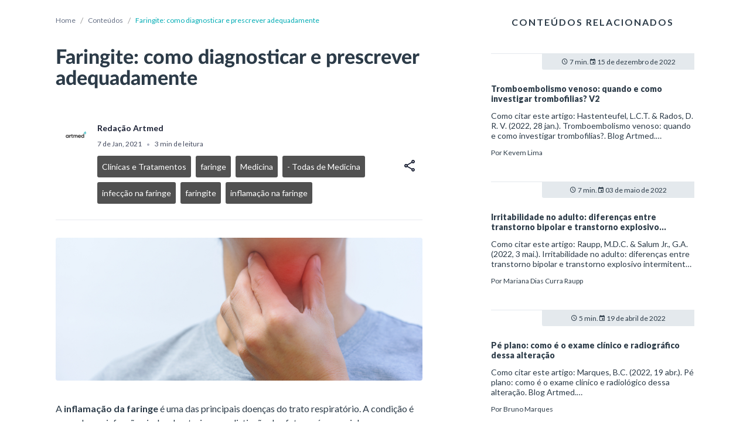

--- FILE ---
content_type: application/javascript; charset=UTF-8
request_url: https://artmed.com.br/_nuxt/6dd79dc.js
body_size: 3498
content:
var a22F=a22b;function a22b(a,b){var c=a22a();return a22b=function(d,e){d=d-0x1ee;var f=c[d];return f;},a22b(a,b);}function a22a(){var W=['getOwnPropertySymbols','4860076xBhsfp','og:url','webpackJsonp','defineProperty','next','\x20|\x20','4852386RXFNna','favicon','currentRoute','#favicon','section','application','string','$route','mark','forEach','image/x-icon','article','artmed/index','store','40UxjQub','getOwnPropertyDescriptor','themes','577593ENsYcU','slug','Author','push','name','_self','twitter:card','path','artmed/authors/getAuthor','blog.common.artmed','Main','filter','906IzKQVM','$router','5784336bTJZSw','summary_large_image','Portal\x20Artmed','21882uJrSvP','authors','1lveORq','3buZzey','prev','_core','url','d45b9d08','og:image','artmed','concat','description','og:description','end','og:type','6c00e3f8','wrap','_setupProxy','__esModule','og:site_name','og:title','https://artmed.com.br','locals','stop','default','enumerable','defineProperties','.atcb-text[data-v-d45b9d08]{display:none!important}.atcb-button[data-v-d45b9d08]{height:40px!important;max-width:40px!important;min-width:0!important;min-width:auto!important}.v-application--wrap[data-v-d45b9d08],.v-main__wrap[data-v-d45b9d08]{background-color:#fff!important;font-family:\x22Lato\x22,sans-serif!important}.v-tab[data-v-d45b9d08]{text-transform:none!important}html[data-v-d45b9d08]{font-size:14px}.title[data-v-d45b9d08]{font-family:\x22Lato\x22,sans-serif!important}.post[data-v-d45b9d08]{background-color:#fff}.post\x20h1[data-v-d45b9d08]{color:#2c3b48;font-family:\x22LatoHeavy\x22,\x22sans-serif\x22;font-size:34px;font-style:normal;font-weight:900;line-height:107.9%}.post\x20.author-info__sharing--row[data-v-d45b9d08]{margin-top:0}.post\x20.author-info__sharing[data-v-d45b9d08]{background-color:#fff;box-shadow:inset\x200\x20-1px\x200\x200\x20#e9eaf0;margin-bottom:30px;margin-top:25px;padding:20px\x2010px\x2020px\x2015px}.post\x20.author-info__sharing\x20.author-info\x20.v-image[data-v-d45b9d08]{border-radius:50%;margin-right:16px;width:40px}.post\x20.author-info__sharing\x20.author-info\x20.head-post-author[data-v-d45b9d08]{width:calc(100%\x20-\x2056px)}.post\x20.author-info__sharing\x20.author-info\x20.author-abbreviation[data-v-d45b9d08]{align-items:center;background-color:#e4e9ed;border-radius:50%;display:flex;flex-direction:column;font-size:16px;font-style:normal;font-weight:700;height:40px;justify-content:center;line-height:150%;margin-right:16px;width:40px}.post\x20.author-info__sharing\x20.author-info\x20span[data-v-d45b9d08]{margin-bottom:10px}.post\x20.author-info__sharing\x20.author-info\x20span[data-v-d45b9d08]:first-child{color:#191f33;font-size:14px;font-style:normal;font-weight:600;line-height:normal}.post\x20.author-info__sharing\x20.author-info\x20span[data-v-d45b9d08]:nth-child(2){color:#464d61;font-size:12px;font-style:normal;font-weight:400;line-height:150%}.post\x20.author-info__sharing\x20.author-info\x20span:nth-child(2)\x20strong[data-v-d45b9d08]{font-weight:inherit;text-transform:capitalize}.post\x20.author-info__sharing\x20.author-info\x20span:nth-child(2)\x20small[data-v-d45b9d08]{color:#aeb3c2;margin:0\x206px}.post\x20.author-info__sharing\x20.author-info\x20.list-tags\x20a[data-v-d45b9d08]{align-items:center;background:#515151;border-radius:3px;color:#fff;display:flex;gap:10px;justify-content:center;margin-bottom:8px;margin-right:8px;min-height:27px;padding:8px;-webkit-text-decoration:none;text-decoration:none}.post\x20.author-info__sharing\x20.sharing\x20.v-speed-dial[data-v-d45b9d08]{bottom:auto;height:24px;right:auto;width:24px}.post\x20.author-info__sharing\x20.sharing\x20.v-speed-dial\x20.share[data-v-d45b9d08]{height:24px;width:24px}.post\x20.author-info__sharing\x20.sharing\x20.v-speed-dial\x20.share[data-v-d45b9d08]:before{display:none}.post\x20.author-info__sharing\x20.sharing\x20.v-speed-dial\x20.share\x20i[data-v-d45b9d08]{color:#191f33;font-size:24px}.post\x20.featured-image[data-v-d45b9d08]{border-radius:4px;overflow:hidden;position:relative}.post\x20.content-post[data-v-d45b9d08]\x20h1,.post\x20.content-post[data-v-d45b9d08]\x20h2,.post\x20.content-post[data-v-d45b9d08]\x20h3,.post\x20.content-post[data-v-d45b9d08]\x20h4,.post\x20.content-post[data-v-d45b9d08]\x20h5,.post\x20.content-post[data-v-d45b9d08]\x20h6{color:#2c3b48;font-style:normal;font-weight:900;line-height:1.1;margin-bottom:10px}.post\x20.content-post[data-v-d45b9d08]\x20h2{color:#2c3b48;font-size:28px;font-style:normal;font-weight:900!important;line-height:107.9%;margin-bottom:10px!important}.post\x20.content-post[data-v-d45b9d08]\x20h3{color:#556f83!important;font-size:20px;font-style:normal;font-weight:700!important;line-height:107.9%;margin-bottom:25px!important}.post\x20.content-post[data-v-d45b9d08]\x20p{color:#2c3b48;font-size:16px;font-style:normal;font-weight:400;line-height:150%}.post\x20.content-post[data-v-d45b9d08]\x20p.end{text-align:right}.post\x20.content-post[data-v-d45b9d08]\x20p.center{text-align:center}.post\x20.content-post[data-v-d45b9d08]\x20blockquote{border-left:3px\x20solid\x20#474f6d;margin:30px\x200;padding:5px\x2015px\x205px\x2030px}.post\x20.content-post[data-v-d45b9d08]\x20blockquote\x20p{color:#2c3b48;display:inline;font-size:16px;font-style:italic;font-weight:400;line-height:150%}.post\x20.content-post[data-v-d45b9d08]\x20ol\x20li,.post\x20.content-post[data-v-d45b9d08]\x20ul\x20li{color:#2c3b48;font-size:16px}.post\x20.content-post[data-v-d45b9d08]\x20hr{border:initial;border-top:1px\x20solid\x20#e4e9ed;margin:10px\x200!important}.post\x20.content-post[data-v-d45b9d08]\x20div{margin-right:15px}.post\x20.content-post[data-v-d45b9d08]\x20div:last-child{margin-right:0!important}.post\x20.content-post[data-v-d45b9d08]\x20a{color:#176281}.post\x20.content-post[data-v-d45b9d08]\x20pre{background:#e4e9ed;border-left:10px\x20solid\x20#176281;color:#2c3b48;font-family:\x22Lato\x22,sans-serif;font-size:16px;letter-spacing:.5px;padding:10px}.post\x20.content-post[data-v-d45b9d08]\x20pre::-webkit-scrollbar{background-color:#6da1a4;height:10px}.post\x20.content-post[data-v-d45b9d08]\x20pre::-webkit-scrollbar-thumb{background:#6da1a4;border-top-right-radius:10px}.post\x20.content-post-references[data-v-d45b9d08]{box-shadow:inset\x200\x20-1px\x200\x200\x20#e9eaf0,inset\x200\x201px\x200\x200\x20#e9eaf0;display:flex;padding:4px\x200;width:100%}.post\x20.content-post-author[data-v-d45b9d08]{align-items:flex-start;display:flex;flex-direction:column;gap:8px;padding-left:52px;padding-top:6px;position:relative;width:100%}@media(max-width:959px){.post\x20.content-post-author[data-v-d45b9d08]{padding-right:0}}.post\x20.content-post-author-image[data-v-d45b9d08]{border-radius:20px;bottom:0;height:89px;margin-bottom:auto;margin-left:-54px;margin-top:auto;overflow:hidden;position:absolute;top:0;width:89px}.post\x20.content-post-author-image\x20.author-abbreviation[data-v-d45b9d08]{align-items:center;background-color:#e4e9ed;border-radius:20px;display:flex;flex-direction:column;font-size:16px;font-style:normal;font-weight:700;height:89px;justify-content:center;line-height:150%;margin-right:16px;width:89px}.post\x20.content-post-author-description[data-v-d45b9d08]{background:#fff;border-radius:20px;box-shadow:0\x203px\x206px\x200\x20rgba(27,39,49,.16);height:100%;width:100%}.post\x20.content-post-author-description\x20.content-post-author-about[data-v-d45b9d08]{color:#333;font-family:\x22Lato\x22,sans-serif;font-size:14px;font-style:normal;font-weight:700;line-height:110%;margin-left:52px;margin-top:26px}.post\x20.content-post-author-description\x20.content-post-author-body[data-v-d45b9d08]{color:#333;font-family:\x22Lato\x22,sans-serif;font-size:12px;font-style:normal;font-weight:400;line-height:125.523%;margin:-8px\x2025px\x2026px\x2052px}@media\x20screen\x20and\x20(max-width:600px){.post\x20h1[data-v-d45b9d08]{font-size:24px}.post\x20.author-info__sharing--row\x20.col[data-v-d45b9d08]{margin:0;padding:0}.post\x20.author-info__sharing[data-v-d45b9d08]{padding:20px\x2012px}.post\x20.content-post[data-v-d45b9d08]\x20h2{font-size:18px}.post\x20.content-post[data-v-d45b9d08]\x20h3{font-size:15px}.post\x20.content-post[data-v-d45b9d08]\x20p{font-size:14px}.post\x20.content-post[data-v-d45b9d08]\x20blockquote{border-left:3px\x20solid\x20#474f6d;margin:30px\x200;padding:5px\x2010px\x205px\x2020px}.post\x20.content-post[data-v-d45b9d08]\x20blockquote\x20p{font-size:14px}.post\x20.content-post[data-v-d45b9d08]\x20ol\x20li,.post\x20.content-post[data-v-d45b9d08]\x20ul\x20li{font-size:14px}.post\x20.content-post[data-v-d45b9d08]\x20div{margin-right:8px}.post\x20.content-post[data-v-d45b9d08]\x20pre{font-size:14px}}.post\x20.sidebar[data-v-d45b9d08]{margin-top:20px}.post\x20.sidebar\x20.sidebar__title[data-v-d45b9d08]{color:#2c3b48;display:block;font-size:16px;font-style:normal;font-weight:600;letter-spacing:2px;line-height:12.98px;margin-bottom:47px;text-align:center!important;text-transform:uppercase}[data-v-d45b9d08]\x20.v-breadcrumbs{flex-wrap:nowrap;padding:0}[data-v-d45b9d08]\x20.v-breadcrumbs\x20.v-breadcrumbs__divider>i,[data-v-d45b9d08]\x20.v-breadcrumbs\x20.v-breadcrumbs__item{color:#667085;font-size:12px;font-style:normal;font-weight:400;line-height:150%;-webkit-text-decoration:none;text-decoration:none}[data-v-d45b9d08]\x20.v-breadcrumbs\x20.v-breadcrumbs__divider>i.v-breadcrumbs__item--disabled,[data-v-d45b9d08]\x20.v-breadcrumbs\x20.v-breadcrumbs__item.v-breadcrumbs__item--disabled{color:#00acb4;line-clamp:1;display:-webkit-box;overflow:hidden;-webkit-line-clamp:1;-webkit-box-orient:vertical}[data-v-d45b9d08]\x20.v-breadcrumbs\x20li:nth-child(2n){padding:0\x208px}[data-v-d45b9d08]\x20.v-expansion-panel-header{color:#191f33;font-family:\x22Lato\x22,sans-serif;font-size:14px;font-style:normal;font-weight:400;line-height:150%;padding:16px\x2017px}[data-v-d45b9d08]\x20h3{margin-bottom:40px}[data-v-d45b9d08]\x20.skeletonCard{border:1px\x20solid\x20#e4e9ed;border-radius:4px;padding:20px}','icon','1566610wZkcoZ','exports','getOwnPropertyDescriptors','keys','Posts','dispatch','891164peXLGl','author','blog.common.homePage','params','image','artmed/posts/relatedPostsBy','apply','twitter:image:alt','length','canonical'];a22a=function(){return W;};return a22a();}(function(a,b){var E=a22b,c=a();while(!![]){try{var d=parseInt(E(0x241))/0x1*(-parseInt(E(0x20c))/0x2)+parseInt(E(0x242))/0x3*(parseInt(E(0x217))/0x4)+parseInt(E(0x206))/0x5+-parseInt(E(0x23a))/0x6*(parseInt(E(0x23f))/0x7)+parseInt(E(0x23c))/0x8+parseInt(E(0x22e))/0x9*(-parseInt(E(0x22b))/0xa)+-parseInt(E(0x21d))/0xb;if(d===b)break;else c['push'](c['shift']());}catch(e){c['push'](c['shift']());}}}(a22a,0x9b425),(window[a22F(0x219)]=window[a22F(0x219)]||[])[a22F(0x231)]([[0x16],{0x5bb:function(a,b,c){var G=a22F,d=c(0x652);d[G(0x1fb)]&&(d=d[G(0x201)]),G(0x223)==typeof d&&(d=[[a['i'],d,'']]),d[G(0x1ff)]&&(a[G(0x207)]=d[G(0x1ff)]),(0x0,c(0xd)[G(0x201)])(G(0x1f8),d,!0x0,{'sourceMap':!0x1});},0x651:function(a,b,c){'use strict';c(0x5bb);},0x652:function(a,b,c){var H=a22F,d=c(0xc)(function(f){return f[0x1];});d[H(0x231)]([a['i'],H(0x204),'']),d[H(0x1ff)]={},a[H(0x207)]=d;},0x68c:function(a,b,g){'use strict';var M=a22F;g['r'](b),g(0x2a);var i=g(0x1),j=g(0xb),k=(g(0x8),g(0x61),g(0x7),g(0x9),g(0xa),g(0x5),g(0x2),g(0x6),g(0x32),g(0x5d5)),p=g(0x5d6),q=g(0x1a);function s(y,z){var I=a22b,A=Object[I(0x209)](y);if(Object[I(0x216)]){var B=Object[I(0x216)](y);z&&(B=B[I(0x239)](function(C){var J=I;return Object[J(0x22c)](y,C)[J(0x202)];})),A[I(0x231)][I(0x212)](A,B);}return A;}function u(y){var K=a22b;for(var z=0x1;z<arguments[K(0x214)];z++){var A=null!=arguments[z]?arguments[z]:{};z%0x2?s(Object(A),!0x0)[K(0x226)](function(B){Object(i['a'])(y,B,A[B]);}):Object[K(0x208)]?Object[K(0x203)](y,Object[K(0x208)](A)):s(Object(A))[K(0x226)](function(B){var L=K;Object[L(0x21a)](y,B,Object[L(0x22c)](A,B));});}return y;}var v={'name':M(0x230),'layout':M(0x229),'components':{'Main':k['a'],'Posts':p['a']},'fetch':function(y){var N=M;return Object(j['a'])(regeneratorRuntime[N(0x225)](function z(){var O=N,A,B,C;return regeneratorRuntime[O(0x1f9)](function(D){var P=O;for(;;)switch(D[P(0x243)]=D[P(0x21b)]){case 0x0:return A=y[P(0x20f)],B=y[P(0x22a)],C=A[P(0x22f)],D[P(0x21b)]=0x4,B[P(0x20b)](P(0x236),{'slug':C});case 0x4:return D[P(0x21b)]=0x6,B[P(0x20b)](P(0x211),{'field':P(0x20d),'value':C,'limit':0x4,'offset':0x0});case 0x6:case P(0x1f6):return D[P(0x200)]();}},z);}))();},'head':function(){var Q=M,y,z,A,B,C,D;return{'title':''[Q(0x1f3)](null===(y=this[Q(0x20d)])||void 0x0===y?void 0x0:y[Q(0x232)])+Q(0x21c)+this['$t'](Q(0x237)),'meta':[{'name':Q(0x1fd),'content':null===(z=this[Q(0x20d)])||void 0x0===z?void 0x0:z[Q(0x232)]},{'name':Q(0x1f7),'content':Q(0x228)},{'name':Q(0x1f1),'content':null===(A=this[Q(0x20d)])||void 0x0===A||null===(A=A[Q(0x210)])||void 0x0===A?void 0x0:A[Q(0x1ef)],'itemprop':Q(0x210)},{'name':Q(0x218),'content':Q(0x1fe)+this[Q(0x23b)][Q(0x21f)][Q(0x235)]},{'name':Q(0x234),'content':Q(0x23d)},{'hid':Q(0x1f4),'name':Q(0x1f4),'content':null===(B=this[Q(0x20d)])||void 0x0===B?void 0x0:B[Q(0x1f4)]},{'name':Q(0x1f5),'content':null===(C=this[Q(0x20d)])||void 0x0===C?void 0x0:C[Q(0x1f4)]},{'name':Q(0x1fc),'content':this['$t'](Q(0x20e))},{'name':Q(0x213),'content':null===(D=this[Q(0x20d)])||void 0x0===D?void 0x0:D[Q(0x232)]}],'link':[{'rel':Q(0x205),'type':Q(0x227),'href':this[Q(0x22d)][Q(0x21e)],'id':Q(0x220)},{'rel':Q(0x215),'href':Q(0x1fe)+this[Q(0x23b)][Q(0x21f)][Q(0x235)]}]};},'data':function(){return{'slug':''};},'computed':u(u({},Object(q['e'])({'author':function(y){var R=M;return y[R(0x1f2)][R(0x240)][R(0x20d)];},'themes':function(y){var S=M;return y[S(0x1ee)][S(0x222)][S(0x22d)];}})),{},{'applicationTitle':function(){var T=M;return T(0x23e);}}),'mounted':function(){var U=M;this[U(0x22f)]=this[U(0x224)][U(0x20f)][U(0x22f)];}},w=(g(0x651),g(0x17)),x=Object(w['a'])(v,function(){var V=M,y=this,z=y[V(0x233)]['_c'];return y[V(0x233)][V(0x1fa)],z(V(0x221),{'staticClass':V(0x240)},[z(V(0x238)),y['_v']('\x20'),z(V(0x20a),{'attrs':{'authorSlug':y[V(0x22f)],'authorName':y[V(0x20d)][V(0x232)],'limit':0x4}})],0x1);},[],!0x1,null,M(0x1f0),null);b[M(0x201)]=x[M(0x207)];}}]));

--- FILE ---
content_type: application/javascript; charset=UTF-8
request_url: https://artmed.com.br/_nuxt/683fd26.js
body_size: 12630
content:
function a5b(a,b){var c=a5a();return a5b=function(d,e){d=d-0x186;var f=c[d];return f;},a5b(a,b);}var a5a5=a5b;(function(a,b){var a4=a5b,c=a();while(!![]){try{var d=parseInt(a4(0x1b8))/0x1+-parseInt(a4(0x2bc))/0x2*(parseInt(a4(0x226))/0x3)+parseInt(a4(0x300))/0x4*(-parseInt(a4(0x207))/0x5)+parseInt(a4(0x2c3))/0x6*(parseInt(a4(0x272))/0x7)+-parseInt(a4(0x27c))/0x8+parseInt(a4(0x208))/0x9*(parseInt(a4(0x296))/0xa)+parseInt(a4(0x255))/0xb;if(d===b)break;else c['push'](c['shift']());}catch(e){c['push'](c['shift']());}}}(a5a,0xcb0f7),(window[a5a5(0x1f0)]=window[a5a5(0x1f0)]||[])[a5a5(0x1ea)]([[0x5],{0x55c:function(a,b,g){'use strict';g['d'](b,'b',function(){return B;}),g['d'](b,'f',function(){return D;}),g['d'](b,'k',function(){return F;}),g['d'](b,'a',function(){return H;}),g['d'](b,'l',function(){return G;}),g['d'](b,'g',function(){return E;}),g['d'](b,'c',function(){return I;}),g['d'](b,'d',function(){return J;}),g['d'](b,'e',function(){return K;}),g['d'](b,'i',function(){return L;}),g['d'](b,'h',function(){return N;}),g['d'](b,'j',function(){return Q;});var i=g(0x1),p=(g(0x8),g(0x61),g(0x68),g(0x1f),g(0x7),g(0x51),g(0x75),g(0x29),g(0x3a),g(0x2a),g(0x9),g(0xa),g(0x5),g(0x2),g(0x28),g(0x33),g(0xe8),g(0x3b),g(0x5a),g(0x122),g(0x69),g(0x6),g(0x3f),g(0x48),g(0x123)),q=g(0x581);function s(R,S){var a6=a5b,T=Object[a6(0x1e0)](R);if(Object[a6(0x2f0)]){var U=Object[a6(0x2f0)](R);S&&(U=U[a6(0x293)](function(V){var a7=a6;return Object[a7(0x20c)](R,V)[a7(0x2db)];})),T[a6(0x1ea)][a6(0x1d9)](T,U);}return T;}function u(R){var a8=a5b;for(var S=0x1;S<arguments[a8(0x233)];S++){var T=null!=arguments[S]?arguments[S]:{};S%0x2?s(Object(T),!0x0)[a8(0x246)](function(U){Object(i['a'])(R,U,T[U]);}):Object[a8(0x1e7)]?Object[a8(0x2fc)](R,Object[a8(0x1e7)](T)):s(Object(T))[a8(0x246)](function(U){var a9=a8;Object[a9(0x269)](R,U,Object[a9(0x20c)](T,U));});}return R;}function z(R,S){var aa=a5b,T=aa(0x2e6)!=typeof Symbol&&R[Symbol[aa(0x2dc)]]||R[aa(0x313)];if(!T){if(Array[aa(0x2d6)](R)||(T=function(Z,a0){var ab=aa;if(Z){if(ab(0x309)==typeof Z)return A(Z,a0);var a1={}[ab(0x1ff)][ab(0x241)](Z)[ab(0x310)](0x8,-0x1);return ab(0x1fe)===a1&&Z[ab(0x30f)]&&(a1=Z[ab(0x30f)][ab(0x236)]),ab(0x2eb)===a1||ab(0x25a)===a1?Array[ab(0x273)](Z):ab(0x30a)===a1||/^(?:Ui|I)nt(?:8|16|32)(?:Clamped)?Array$/[ab(0x2f5)](a1)?A(Z,a0):void 0x0;}}(R))||S&&R&&aa(0x31d)==typeof R[aa(0x233)]){T&&(R=T);var U=0x0,V=function(){};return{'s':V,'n':function(){var ac=aa;return U>=R[ac(0x233)]?{'done':!0x0}:{'done':!0x1,'value':R[U++]};},'e':function(Z){throw Z;},'f':V};}throw new TypeError(aa(0x2e7));}var W,X=!0x0,Y=!0x1;return{'s':function(){var ad=aa;T=T[ad(0x241)](R);},'n':function(){var ae=aa,Z=T[ae(0x30b)]();return X=Z[ae(0x299)],Z;},'e':function(Z){Y=!0x0,W=Z;},'f':function(){var af=aa;try{X||null==T[af(0x22e)]||T[af(0x22e)]();}finally{if(Y)throw W;}}};}function A(R,S){var ag=a5b;(null==S||S>R[ag(0x233)])&&(S=R[ag(0x233)]);for(var T=0x0,U=Array(S);T<S;T++)U[T]=R[T];return U;}var B=function(R){var ah=a5b;return R?Object(p['a'])(new Date(R),ah(0x22b),{'locale':q['a']}):null;},D=function(R){var ai=a5b;for(var S=0x0,T=0x0;T<R[ai(0x233)];T++)if(ai(0x26f)===R[T][ai(0x222)])for(var U=0x0;U<R[T][ai(0x24f)][ai(0x233)];U++){var V,W;if(null!==(V=R[T][ai(0x24f)][U])&&void 0x0!==V&&V[ai(0x1ab)])S+=null===(W=R[T][ai(0x24f)][U])||void 0x0===W?void 0x0:W[ai(0x1ab)][ai(0x2ec)]('\x20')[ai(0x233)];}return Math[ai(0x22a)](S/0x64);};function E(R){var aj=a5b,S=R[aj(0x30e)]()[aj(0x2ec)](/\s+/)[aj(0x233)];return Math[aj(0x22a)](S/0xe1);}var F=function(){var ak=a5b,R=arguments[ak(0x233)]>0x0&&void 0x0!==arguments[0x0]?arguments[0x0]:'',S=arguments[ak(0x233)]>0x1&&void 0x0!==arguments[0x1]?arguments[0x1]:0x32;return R[ak(0x233)]>S?''[ak(0x1f8)](R[ak(0x1c8)](0x0,S),'…'):R;},G=function(R){var al=a5b,S=R[al(0x244)]();return S[al(0x282)](0x0)[al(0x190)]()+S[al(0x310)](0x1);},H=function(R){var am=a5b,S=new Date(R),T=S[am(0x2a1)](am(0x2bf),{'month':am(0x266)})[am(0x315)]('.',''),U=S[am(0x27b)](),V=S[am(0x1fb)]();return''[am(0x1f8)](U,am(0x2a3))[am(0x1f8)](G(T),',\x20')[am(0x1f8)](V);},I=function(R){var an=a5b,S,T=R[an(0x2ec)]('\x20'),U='',V=0x0,W=z(T);try{for(W['s']();!(S=W['n']())[an(0x299)];){var X=S[an(0x1dd)];V<0x2&&'de'!==X&&(U+=T[an(0x233)]>0x1?X[an(0x282)](0x0):X[an(0x282)](0x0)+X[an(0x282)](0x1),V++);}}catch(Y){W['e'](Y);}finally{W['f']();}return U[an(0x190)]();},J=function(R){var ao=a5b;for(var S='',T=0x0;T<R[ao(0x233)];T++)if(ao(0x26f)===R[T][ao(0x222)])for(var U=0x0;U<R[T][ao(0x24f)][ao(0x233)];U++){var V,W;if(null!==(V=R[T][ao(0x24f)][U])&&void 0x0!==V&&V[ao(0x1ab)])S+=null===(W=R[T][ao(0x24f)][U])||void 0x0===W?void 0x0:W[ao(0x1ab)];}return S[ao(0x1c8)](0x0,0xfa);},K=function(R){var ap=a5b;return R[ap(0x280)](/(<p[^>]*>.*?<\/p>)/g)[0x0][ap(0x315)](/<(?:"[^"]*"['"]*|'[^']*'['"]*|[^'">])+>/g,'');},L=function(R){var aq=a5b;return 0x1===R[aq(0x233)]&&''===R[0x0][aq(0x24f)][0x0][aq(0x1ab)];},N=function(R){var ar=a5b;return 0x1===R[ar(0x233)]&&''===R[0x0][ar(0x1ab)];};function Q(R){var as=a5b,S,T,U=[],V=[],W=0x0,X=z(R[as(0x197)]);try{for(X['s']();!(S=X['n']())[as(0x299)];){var Y=S[as(0x1dd)];if(as(0x20d)===Y[as(0x222)]&&0x2===Y[as(0x2f2)]){var Z,a0=(null===(Z=Y[as(0x24f)])||void 0x0===Z||null===(Z=Z[0x0])||void 0x0===Z||null===(Z=Z[as(0x1ab)])||void 0x0===Z?void 0x0:Z[as(0x30e)]())||'';if(a0){var a1='h-'[as(0x1f8)]((T=a0,T[as(0x244)]()[as(0x1e1)](as(0x211))[as(0x315)](/[\u0300-\u036f]/g,'')[as(0x315)](/[^a-z0-9]+/g,'-')[as(0x315)](/(^-|-$)+/g,'')),'-')[as(0x1f8)](W++),a2=u(u({},Y),{},{'id':a1,'children':[u(u({},Y[as(0x24f)][0x0]),{},{'id':a1})]});U[as(0x1ea)](a2),V[as(0x1ea)]({'id':a1,'text':a0});}else U[as(0x1ea)](Y);}else U[as(0x1ea)](Y);}}catch(a3){X['e'](a3);}finally{X['f']();}return{'updatedContent':u(u({},R),{},{'document':U}),'highlights':V};}},0x564:function(a,b,c){var at=a5a5,d=c(0x569);d[at(0x265)]&&(d=d[at(0x2a6)]),at(0x309)==typeof d&&(d=[[a['i'],d,'']]),d[at(0x1eb)]&&(a[at(0x28e)]=d[at(0x1eb)]),(0x0,c(0xd)[at(0x2a6)])(at(0x26e),d,!0x0,{'sourceMap':!0x1});},0x567:function(a,b,c){'use strict';var av=a5a5;c(0x2a);var d=c(0x55c),f={'props':{'post':{'type':Object},'v2':Boolean},'methods':{'readTime':function(){var au=a5b,i;return!this[au(0x1f2)][au(0x271)]||null!==(i=this[au(0x1f2)])&&void 0x0!==i&&i[au(0x1e2)]?Object(d['f'])(this[au(0x1f2)][au(0x287)][au(0x197)]):Object(d['g'])(this[au(0x1f2)][au(0x271)]);},'formatDateInFull':d['b'],'getFirstParagraph':d['d'],'getFirstParagraphLegacy':d['e']},'name':av(0x1cc)},g=(c(0x568),c(0x17)),h=Object(g['a'])(f,function(){var aw=av,i=this,j=i[aw(0x304)]['_c'];return i[aw(0x304)][aw(0x186)],j(aw(0x231),{'staticClass':aw(0x2e4),'class':{'article-tile__v2':i['v2']&&i[aw(0x1b0)][aw(0x217)][aw(0x1c0)]}},[j(aw(0x2d4),{'staticClass':aw(0x2ca)},[j(aw(0x27e),{'staticClass':aw(0x18f)},[j('i',{'staticClass':aw(0x229)}),i['_v']('\x20'+i['_s'](i[aw(0x2a0)]())+aw(0x19d))]),i['_v']('\x20'),j(aw(0x27e),{'staticClass':aw(0x314)},[j('i',{'staticClass':aw(0x20f)}),i['_v']('\x20'+i['_s'](i[aw(0x26d)](i[aw(0x1f2)][aw(0x220)]))+aw(0x1c4))])]),i['_v']('\x20'),i[aw(0x1f2)][aw(0x29c)]?j(aw(0x27d),{'staticClass':aw(0x29c),'style':i[aw(0x1f2)][aw(0x29c)][aw(0x1da)]?aw(0x212)[aw(0x1f8)](i[aw(0x1f2)][aw(0x29c)][aw(0x1da)]):'','attrs':{'to':''}},[i['_v'](aw(0x1c4)+i['_s'](i[aw(0x1f2)][aw(0x29c)][aw(0x236)])+aw(0x1a3))]):i['_e'](),i['_v']('\x20'),j('a',{'attrs':{'href':aw(0x2f7)+''[aw(0x1f8)](i[aw(0x1f2)][aw(0x2ed)])}},[j('h5',[i['_v'](i['_s'](i[aw(0x1f2)][aw(0x1b9)]))]),i['_v']('\x20'),i[aw(0x1f2)][aw(0x271)]?j('p',{'domProps':{'innerHTML':i['_s'](i[aw(0x262)](i[aw(0x1f2)][aw(0x271)]))}}):j('p',[i['_v'](aw(0x245)+i['_s'](i[aw(0x1aa)](i[aw(0x1f2)][aw(0x287)][aw(0x197)]))+aw(0x1c4))])]),i['_v']('\x20'),i[aw(0x1f2)][aw(0x29d)]?j(aw(0x27e),{'staticClass':aw(0x215)},[i['_v'](aw(0x2f6)),j(aw(0x27d),{'attrs':{'to':''}},[i['_v'](i['_s'](i[aw(0x1f2)][aw(0x29d)][aw(0x236)]))])],0x1):i['_e']()],0x1);},[],!0x1,null,av(0x2c8),null);b['a']=h[av(0x28e)];},0x568:function(a,b,c){'use strict';c(0x564);},0x569:function(a,b,c){var ax=a5a5,d=c(0xc)(function(f){return f[0x1];});d[ax(0x1ea)]([a['i'],ax(0x2d5),'']),d[ax(0x1eb)]={},a[ax(0x28e)]=d;},0x570:function(a,b,c){var ay=a5a5,d=c(0x580);d[ay(0x265)]&&(d=d[ay(0x2a6)]),ay(0x309)==typeof d&&(d=[[a['i'],d,'']]),d[ay(0x1eb)]&&(a[ay(0x28e)]=d[ay(0x1eb)]),(0x0,c(0xd)[ay(0x2a6)])(ay(0x308),d,!0x0,{'sourceMap':!0x1});},0x575:function(a,b,g){'use strict';var aB=a5a5;var i=g(0x13d),j=g(0xe5),k=g(0x20b),p=g(0x20c),q=(g(0x8),g(0x7),g(0x9),g(0xa),g(0x5),g(0x2),g(0x6),g(0xb)),s=g(0x1),u=(g(0x32),g(0x1a));function w(D,E){var az=a5b,F=Object[az(0x1e0)](D);if(Object[az(0x2f0)]){var G=Object[az(0x2f0)](D);E&&(G=G[az(0x293)](function(H){var aA=az;return Object[aA(0x20c)](D,H)[aA(0x2db)];})),F[az(0x1ea)][az(0x1d9)](F,G);}return F;}var z={'name':aB(0x2c4),'props':{'path':{'type':String,'required':!0x0},'facebook':{'type':Boolean,'default':!0x0},'linkedin':{'type':Boolean,'default':!0x0},'copy':{'type':Boolean,'default':!0x0}},'data':function(){return{'shareBtnOpened':!0x1,'snackbar':!0x1,'snackbarText':'','snackbarColor':''};},'computed':function(D){var aC=aB;for(var E=0x1;E<arguments[aC(0x233)];E++){var F=null!=arguments[E]?arguments[E]:{};E%0x2?w(Object(F),!0x0)[aC(0x246)](function(G){Object(s['a'])(D,G,F[G]);}):Object[aC(0x1e7)]?Object[aC(0x2fc)](D,Object[aC(0x1e7)](F)):w(Object(F))[aC(0x246)](function(G){var aD=aC;Object[aD(0x269)](D,G,Object[aD(0x20c)](F,G));});}return D;}({'url':function(){var aE=aB;return aE(0x18c)+(('/'===this[aE(0x27f)][aE(0x282)](0x0)?'':'/')+this[aE(0x27f)]);}},Object(u['e'])({'post':function(D){var aF=aB;return D[aF(0x225)][aF(0x2cd)][aF(0x1f2)];}})),'methods':{'ctlShareFace':function(){var aG=aB;window[aG(0x2b8)](aG(0x2d2)[aG(0x1f8)](this[aG(0x20b)]));},'ctlShareLinkedin':function(){var aH=aB;window[aH(0x2b8)](aH(0x221)[aH(0x1f8)](this[aH(0x20b)]));},'ctlCopyURL':function(){var aI=aB,D=this,E=this;navigator[aI(0x1a8)][aI(0x2b3)](this[aI(0x20b)])[aI(0x267)](function(){var aJ=aI;E[aJ(0x202)]=aJ(0x318),E[aJ(0x2f1)]=D['$t'](aJ(0x31b)),E[aJ(0x1b6)]=!0x0;},function(){var aK=aI;E[aK(0x202)]=aK(0x298),E[aK(0x2f1)]=D['$t'](aK(0x320)),E[aK(0x1b6)]=!0x0;});},'ctlShareMobile':function(){var aL=aB,D=this;return Object(q['a'])(regeneratorRuntime[aL(0x31f)](function E(){var aM=aL,F;return regeneratorRuntime[aM(0x235)](function(G){var aN=aM;for(;;)switch(G[aN(0x1a7)]=G[aN(0x30b)]){case 0x0:return F={'title':D[aN(0x1f2)][aN(0x1b9)],'url':D[aN(0x20b)]},G[aN(0x30b)]=0x3,navigator[aN(0x317)](F);case 0x3:case aN(0x1d4):return G[aN(0x23b)]();}},E);}))();}}},A=z,B=(g(0x57f),g(0x17)),C=Object(B['a'])(A,function(){var aO=aB,D=this,E=D[aO(0x304)]['_c'];return D[aO(0x304)][aO(0x186)],E(aO(0x231),{'staticClass':aO(0x227)},[D[aO(0x1b0)][aO(0x217)][aO(0x2ef)]?E(i['a'],{'staticClass':aO(0x1af),'attrs':{'dark':'','fab':'','icon':''},'on':{'click':function(F){var aP=aO;return D[aP(0x251)]();}}},[E(j['a'],[D['_v'](aO(0x2dd))])],0x1):E(p['a'],{'attrs':{'top':!0x1,'bottom':!0x0,'right':!0x0,'left':!0x1,'direction':aO(0x283),'open-on-hover':!0x1,'transition':aO(0x2a2)},'scopedSlots':D['_u']([{'key':aO(0x2cc),'fn':function(){var aQ=aO;return[E(i['a'],{'staticClass':aQ(0x317),'attrs':{'dark':'','fab':'','icon':''},'model':{'value':D[aQ(0x24a)],'callback':function(F){var aR=aQ;D[aR(0x24a)]=F;},'expression':aQ(0x24a)}},[D[aQ(0x24a)]?E(j['a'],[D['_v'](aQ(0x28f))]):E(j['a'],[D['_v'](aQ(0x311))])],0x1)];},'proxy':!0x0}]),'model':{'value':D[aO(0x24a)],'callback':function(F){var aS=aO;D[aS(0x24a)]=F;},'expression':aO(0x24a)}},[D['_v']('\x20'),D[aO(0x268)]?E(i['a'],{'attrs':{'fab':'','dark':'','small':''},'on':{'click':function(F){var aT=aO;return D[aT(0x1b7)]();}}},[E(j['a'],[D['_v'](aO(0x18a))])],0x1):D['_e'](),D['_v']('\x20'),D[aO(0x2c6)]?E(i['a'],{'attrs':{'fab':'','dark':'','small':''},'on':{'click':function(F){var aU=aO;return D[aU(0x2e2)]();}}},[E(j['a'],[D['_v'](aO(0x29b))])],0x1):D['_e'](),D['_v']('\x20'),D[aO(0x249)]?E(i['a'],{'attrs':{'fab':'','dark':'','small':''},'on':{'click':function(F){var aV=aO;return D[aV(0x224)]();}}},[E(j['a'],[D['_v'](aO(0x29f))])],0x1):D['_e']()],0x1),D['_v']('\x20'),E(k['a'],{'attrs':{'timeout':aO(0x297),'elevation':'24','color':D[aO(0x202)]},'scopedSlots':D['_u']([{'key':aO(0x1fa),'fn':function(F){var aW=aO,G=F[aW(0x25d)];return[E(i['a'],D['_b']({'attrs':{'text':''},'on':{'click':function(H){var aX=aW;D[aX(0x1b6)]=!0x1;}}},aW(0x31c),G,!0x1),[E('i',{'staticClass':aW(0x274)})])];}}]),'model':{'value':D[aO(0x1b6)],'callback':function(F){var aY=aO;D[aY(0x1b6)]=F;},'expression':aO(0x1b6)}},[D['_v'](aO(0x1c4)+D['_s'](D[aO(0x2f1)])+aO(0x1c4))])],0x1);},[],!0x1,null,aB(0x1d1),null);b['a']=C[aB(0x28e)];},0x57f:function(a,b,c){'use strict';c(0x570);},0x580:function(a,b,c){var aZ=a5a5,d=c(0xc)(function(f){return f[0x1];});d[aZ(0x1ea)]([a['i'],aZ(0x2df),'']),d[aZ(0x1eb)]={},a[aZ(0x28e)]=d;},0x581:function(a,b,g){'use strict';var b0=a5a5;var i={'lessThanXSeconds':{'one':b0(0x1b5),'other':b0(0x2cf)},'xSeconds':{'one':b0(0x2bb),'other':b0(0x2e1)},'halfAMinute':b0(0x195),'lessThanXMinutes':{'one':b0(0x1d6),'other':b0(0x2b5)},'xMinutes':{'one':b0(0x1ac),'other':b0(0x2f8)},'aboutXHours':{'one':b0(0x1d0),'other':b0(0x2d1)},'xHours':{'one':b0(0x21e),'other':b0(0x20e)},'xDays':{'one':b0(0x2be),'other':b0(0x1fc)},'aboutXWeeks':{'one':b0(0x187),'other':b0(0x2d3)},'xWeeks':{'one':b0(0x30d),'other':b0(0x254)},'aboutXMonths':{'one':b0(0x242),'other':b0(0x277)},'xMonths':{'one':b0(0x24e),'other':b0(0x295)},'aboutXYears':{'one':b0(0x2fe),'other':b0(0x276)},'xYears':{'one':b0(0x285),'other':b0(0x216)},'overXYears':{'one':b0(0x1f9),'other':b0(0x2b4)},'almostXYears':{'one':b0(0x230),'other':b0(0x1a0)}},j=function(E,F,G){var b1=b0,H,I=i[E];return H=b1(0x309)==typeof I?I:0x1===F?I[b1(0x2cb)]:I[b1(0x2e5)][b1(0x315)](b1(0x264),String(F)),null!=G&&G[b1(0x2c7)]?G[b1(0x306)]&&G[b1(0x306)]>0x0?b1(0x23e)+H:b1(0x1cf)+H:H;};function k(E){return function(){var b2=a5b,F=arguments[b2(0x233)]>0x0&&void 0x0!==arguments[0x0]?arguments[0x0]:{},G=F[b2(0x1be)]?String(F[b2(0x1be)]):E[b2(0x26a)];return E[b2(0x2d8)][G]||E[b2(0x2d8)][E[b2(0x26a)]];};}var p={'date':k({'formats':{'full':b0(0x259),'long':b0(0x2d7),'medium':b0(0x1dc),'short':b0(0x24c)},'defaultWidth':b0(0x31e)}),'time':k({'formats':{'full':b0(0x1a4),'long':b0(0x1bd),'medium':b0(0x21d),'short':b0(0x22d)},'defaultWidth':b0(0x31e)}),'dateTime':k({'formats':{'full':b0(0x22f),'long':b0(0x22f),'medium':b0(0x2ff),'short':b0(0x2ff)},'defaultWidth':b0(0x31e)})},q={'lastWeek':function(E){var b3=b0,F=E[b3(0x289)]();return'\x27'+(0x0===F||0x6===F?b3(0x240):b3(0x219))+b3(0x26c);},'yesterday':b0(0x2e8),'today':b0(0x2b6),'tomorrow':b0(0x23d),'nextWeek':b0(0x2c5),'other':'P'},s=function(E,F,G,H){var b4=b0,I=q[E];return b4(0x2a7)==typeof I?I(F):I;};function u(E){return function(F,G){var b5=a5b,H;if(b5(0x1c1)===(null!=G&&G[b5(0x2ab)]?String(G[b5(0x2ab)]):b5(0x26b))&&E[b5(0x252)]){var I=E[b5(0x2c9)]||E[b5(0x26a)],J=null!=G&&G[b5(0x1be)]?String(G[b5(0x1be)]):I;H=E[b5(0x252)][J]||E[b5(0x252)][I];}else{var K=E[b5(0x26a)],L=null!=G&&G[b5(0x1be)]?String(G[b5(0x1be)]):E[b5(0x26a)];H=E[b5(0x1c3)][L]||E[b5(0x1c3)][K];}return H[E[b5(0x30c)]?E[b5(0x30c)](F):F];};}var z={'ordinalNumber':function(E,F){var b6=b0,G=Number(E);return b6(0x319)===(null==F?void 0x0:F[b6(0x1c9)])?G+'ª':G+'º';},'era':u({'values':{'narrow':['AC','DC'],'abbreviated':['AC','DC'],'wide':[b0(0x1fd),b0(0x2a4)]},'defaultWidth':b0(0x21c)}),'quarter':u({'values':{'narrow':['1','2','3','4'],'abbreviated':['T1','T2','T3','T4'],'wide':[b0(0x307),b0(0x316),b0(0x1bf),b0(0x2de)]},'defaultWidth':b0(0x21c),'argumentCallback':function(E){return E-0x1;}}),'month':u({'values':{'narrow':['j','f','m','a','m','j','j','a','s','o','n','d'],'abbreviated':[b0(0x250),b0(0x270),b0(0x2f4),b0(0x25c),b0(0x1d3),b0(0x1c6),b0(0x247),b0(0x1a1),b0(0x279),b0(0x23c),b0(0x188),b0(0x292)],'wide':[b0(0x210),b0(0x2a5),b0(0x288),b0(0x19e),b0(0x1bb),b0(0x1ad),b0(0x2fb),b0(0x237),b0(0x1e4),b0(0x303),b0(0x25e),b0(0x2c2)]},'defaultWidth':b0(0x21c)}),'day':u({'values':{'narrow':['D','S','T','Q','Q','S','S'],'short':[b0(0x19c),b0(0x1e9),b0(0x1f6),b0(0x256),b0(0x284),b0(0x1d7),b0(0x322)],'abbreviated':[b0(0x1ee),b0(0x218),b0(0x275),b0(0x29a),b0(0x2aa),b0(0x290),b0(0x2fd)],'wide':[b0(0x1ee),b0(0x291),b0(0x1b3),b0(0x198),b0(0x18e),b0(0x2a8),b0(0x2fd)]},'defaultWidth':b0(0x21c)}),'dayPeriod':u({'values':{'narrow':{'am':'a','pm':'p','midnight':'mn','noon':'md','morning':b0(0x243),'afternoon':b0(0x1a9),'evening':b0(0x1a9),'night':b0(0x2ad)},'abbreviated':{'am':'AM','pm':'PM','midnight':b0(0x19b),'noon':b0(0x29e),'morning':b0(0x243),'afternoon':b0(0x1a9),'evening':b0(0x1a9),'night':b0(0x2ad)},'wide':{'am':b0(0x239),'pm':b0(0x206),'midnight':b0(0x19b),'noon':b0(0x29e),'morning':b0(0x243),'afternoon':b0(0x1a9),'evening':b0(0x1a9),'night':b0(0x2ad)}},'defaultWidth':b0(0x21c),'formattingValues':{'narrow':{'am':'a','pm':'p','midnight':'mn','noon':'md','morning':b0(0x223),'afternoon':b0(0x234),'evening':b0(0x234),'night':b0(0x1c5)},'abbreviated':{'am':'AM','pm':'PM','midnight':b0(0x19b),'noon':b0(0x29e),'morning':b0(0x223),'afternoon':b0(0x234),'evening':b0(0x234),'night':b0(0x1c5)},'wide':{'am':b0(0x239),'pm':b0(0x206),'midnight':b0(0x19b),'noon':b0(0x29e),'morning':b0(0x223),'afternoon':b0(0x234),'evening':b0(0x234),'night':b0(0x1c5)}},'defaultFormattingWidth':b0(0x21c)})};function A(E){return function(F){var b7=a5b,G=arguments[b7(0x233)]>0x1&&void 0x0!==arguments[0x1]?arguments[0x1]:{},H=G[b7(0x1be)],I=H&&E[b7(0x321)][H]||E[b7(0x321)][E[b7(0x192)]],J=F[b7(0x280)](I);if(!J)return null;var K,L=J[0x0],M=H&&E[b7(0x2d0)][H]||E[b7(0x2d0)][E[b7(0x238)]],N=Array[b7(0x2d6)](M)?function(O,P){var b8=b7;for(var Q=0x0;Q<O[b8(0x233)];Q++)if(P(O[Q]))return Q;return;}(M,function(O){var b9=b7;return O[b9(0x2f5)](L);}):function(O,P){var ba=b7;for(var Q in O)if(O[ba(0x1e3)](Q)&&P(O[Q]))return Q;return;}(M,function(O){var bb=b7;return O[bb(0x2f5)](L);});return K=E[b7(0x23a)]?E[b7(0x23a)](N):N,{'value':K=G[b7(0x23a)]?G[b7(0x23a)](K):K,'rest':F[b7(0x310)](L[b7(0x233)])};};}var B,C={'ordinalNumber':(B={'matchPattern':/^(\d+)[ºªo]?/i,'parsePattern':/\d+/i,'valueCallback':function(E){return parseInt(E,0xa);}},function(E){var bc=b0,F=arguments[bc(0x233)]>0x1&&void 0x0!==arguments[0x1]?arguments[0x1]:{},G=E[bc(0x280)](B[bc(0x2da)]);if(!G)return null;var H=G[0x0],I=E[bc(0x280)](B[bc(0x1c7)]);if(!I)return null;var J=B[bc(0x23a)]?B[bc(0x23a)](I[0x0]):I[0x0];return{'value':J=F[bc(0x23a)]?F[bc(0x23a)](J):J,'rest':E[bc(0x310)](H[bc(0x233)])};}),'era':A({'matchPatterns':{'narrow':/^(ac|dc|a|d)/i,'abbreviated':/^(a\.?\s?c\.?|d\.?\s?c\.?)/i,'wide':/^(antes de cristo|depois de cristo)/i},'defaultMatchWidth':b0(0x21c),'parsePatterns':{'any':[/^ac/i,/^dc/i],'wide':[/^antes de cristo/i,/^depois de cristo/i]},'defaultParseWidth':b0(0x1a6)}),'quarter':A({'matchPatterns':{'narrow':/^[1234]/i,'abbreviated':/^T[1234]/i,'wide':/^[1234](º)? trimestre/i},'defaultMatchWidth':b0(0x21c),'parsePatterns':{'any':[/1/i,/2/i,/3/i,/4/i]},'defaultParseWidth':b0(0x1a6),'valueCallback':function(E){return E+0x1;}}),'month':A({'matchPatterns':{'narrow':/^[jfmajsond]/i,'abbreviated':/^(jan|fev|mar|abr|mai|jun|jul|ago|set|out|nov|dez)/i,'wide':/^(janeiro|fevereiro|março|abril|maio|junho|julho|agosto|setembro|outubro|novembro|dezembro)/i},'defaultMatchWidth':b0(0x21c),'parsePatterns':{'narrow':[/^j/i,/^f/i,/^m/i,/^a/i,/^m/i,/^j/i,/^j/i,/^a/i,/^s/i,/^o/i,/^n/i,/^d/i],'any':[/^ja/i,/^fev/i,/^mar/i,/^abr/i,/^mai/i,/^jun/i,/^jul/i,/^ago/i,/^set/i,/^out/i,/^nov/i,/^dez/i]},'defaultParseWidth':b0(0x1a6)}),'day':A({'matchPatterns':{'narrow':/^(dom|[23456]ª?|s[aá]b)/i,'short':/^(dom|[23456]ª?|s[aá]b)/i,'abbreviated':/^(dom|seg|ter|qua|qui|sex|s[aá]b)/i,'wide':/^(domingo|(segunda|ter[cç]a|quarta|quinta|sexta)([- ]feira)?|s[aá]bado)/i},'defaultMatchWidth':b0(0x21c),'parsePatterns':{'short':[/^d/i,/^2/i,/^3/i,/^4/i,/^5/i,/^6/i,/^s[aá]/i],'narrow':[/^d/i,/^2/i,/^3/i,/^4/i,/^5/i,/^6/i,/^s[aá]/i],'any':[/^d/i,/^seg/i,/^t/i,/^qua/i,/^qui/i,/^sex/i,/^s[aá]b/i]},'defaultParseWidth':b0(0x1a6)}),'dayPeriod':A({'matchPatterns':{'narrow':/^(a|p|mn|md|(da) (manhã|tarde|noite))/i,'any':/^([ap]\.?\s?m\.?|meia[-\s]noite|meio[-\s]dia|(da) (manhã|tarde|noite))/i},'defaultMatchWidth':b0(0x1a6),'parsePatterns':{'any':{'am':/^a/i,'pm':/^p/i,'midnight':/^mn|^meia[-\s]noite/i,'noon':/^md|^meio[-\s]dia/i,'morning':/manhã/i,'afternoon':/tarde/i,'evening':/tarde/i,'night':/noite/i}},'defaultParseWidth':b0(0x1a6)})},D={'code':b0(0x2bf),'formatDistance':j,'formatLong':p,'formatRelative':s,'localize':z,'match':C,'options':{'weekStartsOn':0x0,'firstWeekContainsDate':0x1}};b['a']=D;},0x5b6:function(a,b,c){var bd=a5a5,d=c(0x648);d[bd(0x265)]&&(d=d[bd(0x2a6)]),bd(0x309)==typeof d&&(d=[[a['i'],d,'']]),d[bd(0x1eb)]&&(a[bd(0x28e)]=d[bd(0x1eb)]),(0x0,c(0xd)[bd(0x2a6)])(bd(0x193),d,!0x0,{'sourceMap':!0x1});},0x5b7:function(a,b,c){var be=a5a5,d=c(0x64a);d[be(0x265)]&&(d=d[be(0x2a6)]),be(0x309)==typeof d&&(d=[[a['i'],d,'']]),d[be(0x1eb)]&&(a[be(0x28e)]=d[be(0x1eb)]),(0x0,c(0xd)[be(0x2a6)])(be(0x1e6),d,!0x0,{'sourceMap':!0x1});},0x5bd:function(a,b,g){'use strict';var bk=a5a5;var i=g(0x1e3),j=g(0x1f4),p=g(0x14),q=(g(0x75),g(0x29),g(0x5),g(0x2),g(0x28),g(0xcf),g(0x6),g(0x3));function s(I,J,K){var bf=a5b;return J in I?Object[bf(0x269)](I,J,{'value':K,'enumerable':!0x0,'configurable':!0x0,'writable':!0x0}):I[J]=K,I;}function u(I){var bg=a5b;for(var J=0x1;J<arguments[bg(0x233)];J++){var K=null!=arguments[J]?arguments[J]:{},L=Object[bg(0x1e0)](K);bg(0x2a7)==typeof Object[bg(0x2f0)]&&(L=L[bg(0x1f8)](Object[bg(0x2f0)](K)[bg(0x293)](function(M){var bh=bg;return Object[bh(0x20c)](K,M)[bh(0x2db)];}))),L[bg(0x246)](function(M){s(I,M,K[M]);});}return I;}var z=function(I,J,K){var bi=a5b;Object[bi(0x269)](I,J,{'configurable':!0x0,'get':function(){return K;},'set':function(L){var bj=bi;console[bj(0x1bc)](bj(0x1f1)[bj(0x1f8)](J,bj(0x19f))[bj(0x1f8)](L));}});},A={'abstract':!0x0,'name':bk(0x1b1),'props':{'name':{'type':String,'default':function(){var bl=bk;return Math[bl(0x2ae)](Date[bl(0x24d)]()*Math[bl(0x23f)]())[bl(0x1ff)](0x10);}},'html':{'type':String,'default':null}},'mounted':function(){var bm=bk,I=this[bm(0x2bd)],J=I[bm(0x200)];I[bm(0x1ce)]=!0x0,I[bm(0x18b)]=!0x1;var K=document[bm(0x2f9)](bm(0x22c)[bm(0x1f8)](this[bm(0x236)],bm(0x213))),L=document[bm(0x2f9)](bm(0x22c)[bm(0x1f8)](this[bm(0x236)],bm(0x201)));I[bm(0x2af)]=K,I[bm(0x27a)]=L;var M=document[bm(0x1e8)]();if(M[bm(0x312)](K),Array[bm(0x273)](I[bm(0x1f5)])[bm(0x246)](function(P){var bn=bm,Q=!P[bn(0x1e3)](bn(0x214));M[bn(0x312)](P),Q&&(z(P,bn(0x200),I),z(P,bn(0x214),!0x0));}),M[bm(0x312)](L),this[bm(0x2ce)]){var N=document[bm(0x1f3)](bm(0x2ea));N[bm(0x28b)]=this[bm(0x2ce)],Array[bm(0x273)](N[bm(0x287)][bm(0x1f5)])[bm(0x246)](function(P){var bo=bm;M[bo(0x312)](P);});}var O=I[bm(0x24b)];J[bm(0x286)](M,I,!0x0),J[bm(0x232)](I),z(I,bm(0x200),J),z(I,bm(0x24b),O),O&&z(O,bm(0x263),I),I[bm(0x18b)]=!0x0;},'render':function(I){var bp=bk,J=this,K=this[bp(0x28a)][bp(0x2a6)];return K&&K[bp(0x233)]&&K[bp(0x246)](function(L){var bq=bp;return L[bq(0x281)]=u({},L[bq(0x281)],{'attrs':u({'fragment':J[bq(0x236)]},(L[bq(0x281)]||{})[bq(0x25d)])});}),I(bp(0x231),{'attrs':{'fragment':this[bp(0x236)]}},K);}},B=A,C=q[bk(0x2a6)][bk(0x301)](bk(0x1ba),{'components':{'Fragment':B},'props':{'block':{'type':Object,'required':!0x0}},'render':function(I){var br=bk,J=this[br(0x2e3)],K={'inline':{'bold':br(0x209),'code':br(0x191),'keyboard':br(0x205),'strikethrough':'s','italic':'em','link':'a','subscript':br(0x19a),'superscript':br(0x228),'underline':'u'}};if(br(0x309)==typeof J[br(0x1ab)]){var L=I(br(0x1de),[J[br(0x1ab)]]);return Object[br(0x1e0)](K[br(0x21b)])[br(0x246)](function(U){var bs=br;if(bs(0x196)!==U&&bs(0x1a2)!==U&&J[U]){var V=K[bs(0x21b)][U];L=I(V,[L]);}}),L;}var M,N=J[br(0x24f)][br(0x1b2)](function(U,V){var bt=br;return I(bt(0x1ba),{'attrs':{'block':U},'key':V});});switch(J[br(0x222)]){case br(0x260):return I(br(0x260),[N]);case br(0x26f):return I('p',{'class':J[br(0x1c2)]},[N]);case br(0x191):if(0x1===J[br(0x24f)][br(0x233)]&&J[br(0x24f)][0x0]&&br(0x309)==typeof J[br(0x24f)][0x0][br(0x1ab)])return I(br(0x1e5),[J[br(0x24f)][0x0][br(0x1ab)]]);break;case br(0x1f4):var O=J[br(0x1f4)];return void 0x0===O||void 0x0===N?I(br(0x231)):I(br(0x231),{'style':{'display':br(0x1db),'gridTemplateColumns':null==O?void 0x0:O[br(0x1b2)](function(U){var bu=br;return''[bu(0x1f8)](U,'fr');})[br(0x2f3)]('\x20')}},[null==N?void 0x0:N[br(0x1b2)](function(U,V){var bv=br;return I(bv(0x231),{'key':V},[U]);})]);case br(0x2e9):return I('hr');case br(0x20d):var P='h'[br(0x1f8)](J[br(0x2f2)]);return I(P,{'style':J[br(0x1c2)],'attrs':{'id':null==J?void 0x0:J['id']}},[N]);case br(0x31a):if(br(0x2b0)===J[br(0x301)]){var Q=function(U,V){var bw=br,W=JSON[bw(0x1df)](JSON[bw(0x302)](U[bw(0x199)]));return U[bw(0x24f)][bw(0x246)](function(X,Y){var bx=bw;if(X[bx(0x258)]){var Z=Object(p['a'])(X[bx(0x258)]);set(W,Z,V[Y]);}}),W;}(J,N),R=null!=Q&&Q[br(0x294)]?br(0x323):br(0x1ed);return Q[br(0x1d2)]?(Q[br(0x1d2)]=(M=Q[br(0x1d2)],/^((http|https|ftp):\/\/)/[br(0x2f5)](M)?M:br(0x257)+M),I('a',{'class':R,'style':br(0x204),'attrs':{'href':Q[br(0x1d2)],'target':br(0x25f)}},[I(br(0x253),{'style':br(0x204),'attrs':{'src':Q[br(0x2b0)][br(0x20b)],'alt':Q[br(0x2c1)]}})])):I(br(0x253),{'class':R,'style':br(0x204),'attrs':{'src':Q[br(0x2b0)][br(0x20b)],'alt':Q[br(0x2c1)]}});}break;case br(0x2fa):case br(0x2b1):var S=br(0x2fa)===J[br(0x222)]?'ol':'ul';return void 0x0===N?I(S):I(S,[null==N?void 0x0:N[br(0x1b2)](function(U,V){return I('li',{'key':V},[U]);})]);case br(0x1a2):var T=J[br(0x281)];return I(br(0x27e),[(null==T?void 0x0:T[br(0x2ac)])||(null==T?void 0x0:T['id'])]);case br(0x196):return I(K[br(0x21b)][br(0x196)],{'attrs':{'target':br(0x2ba),'href':J[br(0x1ec)]}},[N]);}return I(br(0x1de),[N]);}}),D=g(0x17),E=Object(D['a'])(C,undefined,undefined,!0x1,null,null,null)[bk(0x28e)],F=g(0x55c),G={'props':{'document':{'type':Array,'required':!0x0}},'components':{'Block':E},'methods':{'isDocumentChildrenEmpty':F['h']}},H=Object(D['a'])(G,function(){var by=bk,I=this,J=I[by(0x304)]['_c'];return J(j['a'],I['_l'](I[by(0x197)],function(K,L){var bz=by;return J(i['a'],{'key':L,'attrs':{'cols':'12'}},[I[bz(0x2b9)](K[bz(0x24f)])?I['_e']():J(bz(0x1ba),{'attrs':{'block':K}})],0x1);}),0x1);},[],!0x1,null,null,null);b['a']=H[bk(0x28e)];},0x5d3:function(a,b,f){'use strict';var bA=a5a5;var g=f(0x202),i=f(0x204),j=f(0x203),k=f(0x201),m={'name':bA(0x248),'props':{'faqs':{'type':Array,'required':!0x1,'default':function(){return[];}}}},p=(f(0x647),f(0x17)),q=Object(p['a'])(m,function(){var bB=bA,s=this,u=s[bB(0x304)]['_c'];return s[bB(0x278)]&&s[bB(0x278)][bB(0x233)]?u(bB(0x1ae),{'staticClass':bB(0x1ef)},[u('h2',{'staticClass':bB(0x305)},[s['_v'](bB(0x1c4)+s['_s'](s['$t'](bB(0x2b2)))+bB(0x1a3))]),s['_v']('\x20'),u(k['a'],{'attrs':{'multiple':''}},s['_l'](s[bB(0x278)],function(v,w){var bC=bB;return u(g['a'],{'key':w,'staticClass':bC(0x203)},[u(j['a'],{'staticClass':bC(0x2a9)},[s['_v'](bC(0x1f7)+s['_s'](v[bC(0x2b7)])+bC(0x245))]),s['_v']('\x20'),u(i['a'],{'staticClass':bC(0x2ee)},[u('p',[s['_v'](s['_s'](v[bC(0x1a5)]))])])],0x1);}),0x1)],0x1):s['_e']();},[],!0x1,null,bA(0x20a),null);b['a']=q[bA(0x28e)];},0x5d4:function(a,b,c){'use strict';var bD=a5a5;var d=c(0x6f),f=(c(0x1f),{'name':bD(0x2d9),'props':{'highlights':{'type':Array,'default':function(){return[];}},'baseUrl':{'type':String,'default':''}},'methods':{'smoothScrollTo':function(i){var bE=bD,j=document[bE(0x28c)](i);j&&j[bE(0x1cb)]({'behavior':bE(0x261)});}}}),g=(c(0x649),c(0x17)),h=Object(g['a'])(f,function(){var bF=bD,i=this,j=i[bF(0x304)]['_c'];return i[bF(0x1cd)]&&i[bF(0x1cd)][bF(0x233)]?j(bF(0x1ae),{'staticClass':bF(0x1b4)},[j('h2',{'staticClass':bF(0x28d)},[i['_v'](bF(0x1c4)+i['_s'](i['$t'](bF(0x1d8)))+bF(0x1a3))]),i['_v']('\x20'),j(d['a'],{'staticClass':bF(0x189),'attrs':{'elevation':'0'}},[j('ol',{'staticClass':bF(0x21a)},i['_l'](i[bF(0x1cd)],function(k,m){var bG=bF;return j('li',{'key':m},[j('a',{'staticClass':bG(0x1d5),'attrs':{'href':''[bG(0x1f8)](i[bG(0x2c0)],'#')[bG(0x1f8)](k['id'])},'on':{'click':function(p){var bH=bG;return p[bH(0x194)](),i[bH(0x21f)](k['id']);}}},[i['_v'](bG(0x1ca)+i['_s'](k[bG(0x1ab)])+bG(0x1f7))])]);}),0x0)])],0x1):i['_e']();},[],!0x1,null,bD(0x18d),null);b['a']=h[bD(0x28e)];},0x647:function(a,b,c){'use strict';c(0x5b6);},0x648:function(a,b,c){var bI=a5a5,d=c(0xc)(function(f){return f[0x1];});d[bI(0x1ea)]([a['i'],bI(0x2e0),'']),d[bI(0x1eb)]={},a[bI(0x28e)]=d;},0x649:function(a,b,c){'use strict';c(0x5b7);},0x64a:function(a,b,c){var bJ=a5a5,d=c(0xc)(function(f){return f[0x1];});d[bJ(0x1ea)]([a['i'],bJ(0x25b),'']),d[bJ(0x1eb)]={},a[bJ(0x28e)]=d;}}]));function a5a(){var bK=['defaultParseWidth','a.m.','valueCallback','stop','out','\x27amanhã\x20às\x27\x20p','em\x20','random','último','call','cerca\x20de\x201\x20mês','manhã','toLowerCase','\x0a\x20\x20\x20\x20\x20\x20','forEach','jul','FaqSection','copy','shareBtnOpened','nextSibling','dd/MM/yyyy','now','1\x20mês','children','jan','ctlShareMobile','formattingValues','img','{{count}}\x20semanas','23077252gGtDDn','qua','https://','propPath','EEEE,\x20d\x20\x27de\x27\x20MMMM\x20\x27de\x27\x20y','Set','.highlights-title[data-v-50e7db3a]{color:#2c3b48;font-size:20px;font-weight:700;margin-bottom:1rem}.highlights-box[data-v-50e7db3a]{border-left:3px\x20solid\x20#3e5264;padding-left:1rem}.highlights-list[data-v-50e7db3a]{color:#176281;list-style-type:decimal;margin:0;padding-left:1rem}.highlight-link[data-v-50e7db3a]{color:#176281;font-size:16px;font-weight:400;-webkit-text-decoration:none;text-decoration:none}.highlight-link[data-v-50e7db3a]:hover{-webkit-text-decoration:underline;text-decoration:underline}','abr','attrs','novembro','_blank','blockquote','smooth','getFirstParagraphLegacy','previousSibling','{{count}}','__esModule','short','then','linkedin','defineProperty','defaultWidth','standalone','\x27\x20eeee\x20\x27às\x27\x20p','formatDateInFull','2cabe888','paragraph','fev','legacyContent','49QCGxVz','from','mdi\x20mdi-close','terça','cerca\x20de\x20{{count}}\x20anos','cerca\x20de\x20{{count}}\x20meses','faqs','set','__tail','getDate','5715624JaMmeF','NuxtLink','span','path','match','data','charAt','bottom','qui','1\x20ano','insertBefore','content','março','getUTCDay','$slots','innerHTML','getElementById','highlights-title','exports','\x0a\x20\x20\x20\x20\x20\x20\x20\x20\x20\x20mdi-close\x0a\x20\x20\x20\x20\x20\x20\x20\x20','sexta','segunda-feira','dez','filter','imageBanner','{{count}}\x20meses','2998880lhQZsJ','2000','red','done','quarta','mdi-facebook','specialty','author','meio-dia','mdi-content-copy','readTime','toLocaleDateString','slide-y-reverse-transition','\x20de\x20','depois\x20de\x20cristo','fevereiro','default','function','sexta-feira','faq-question','quinta','context','label','noite','floor','__head','image','unordered-list','blog.post.faqSection.title','writeText','mais\x20de\x20{{count}}\x20anos','menos\x20de\x20{{count}}\x20minutos','\x27hoje\x20às\x27\x20p','question','open','isDocumentChildrenEmpty','__blank','1\x20segundo','1046UaSprk','$el','1\x20dia','pt-BR','baseUrl','imageAlt','dezembro','398166dFJJPS','Sharing','eeee\x20\x27às\x27\x20p','facebook','addSuffix','4da9deee','defaultFormattingWidth','d-flex','one','activator','posts','html','menos\x20de\x20{{count}}\x20segundos','parsePatterns','cerca\x20de\x20{{count}}\x20horas','https://www.facebook.com/sharer/sharer.php?u=','cerca\x20de\x20{{count}}\x20semanas','header','.atcb-text[data-v-4da9deee]{display:none!important}.atcb-button[data-v-4da9deee]{height:40px!important;max-width:40px!important;min-width:0!important;min-width:auto!important}.v-application--wrap[data-v-4da9deee],.v-main__wrap[data-v-4da9deee]{background-color:#fff!important;font-family:\x22Lato\x22,sans-serif!important}.v-tab[data-v-4da9deee]{text-transform:none!important}html[data-v-4da9deee]{font-size:14px}.title[data-v-4da9deee]{font-family:\x22Lato\x22,sans-serif!important}.article-tile[data-v-4da9deee]{border-top:1px\x20solid\x20#e4e9ed;margin-bottom:40px}.article-tile[data-v-4da9deee]:last-child{margin-bottom:0}.article-tile\x20header[data-v-4da9deee]{align-items:flex-start;align-self:flex-end;background:#e4e9ed;border-radius:0\x200\x200\x203px;gap:15px;justify-content:center;margin-bottom:12px;max-width:270px;min-width:260px;padding:6px\x208px;width:70%}.article-tile\x20header\x20span[data-v-4da9deee]{color:#2c3b48;font-size:12px;font-style:normal;font-weight:400;line-height:normal}.article-tile.article-tile__v2[data-v-4da9deee]{border:1px\x20solid\x20#e4e9ed;border-radius:4px;height:100%;padding:0\x2022px\x2034px}.article-tile.article-tile__v2\x20header[data-v-4da9deee]{margin-right:-22px}.article-tile\x20.specialty[data-v-4da9deee]{align-items:center;align-self:start;background:#ff002e;border-radius:3px;color:#fff;display:flex;font-size:12px;font-style:normal;font-weight:700;gap:10px;height:27px;justify-content:center;letter-spacing:.42px;line-height:17px;padding:8px}.article-tile\x20.specialty[data-v-4da9deee],.article-tile\x20a[data-v-4da9deee]{-webkit-text-decoration:none;text-decoration:none}.article-tile\x20h5[data-v-4da9deee]{font-weight:800;margin:12px\x200;line-clamp:2;-webkit-line-clamp:2;-moz-line-clamp:2}.article-tile\x20h5[data-v-4da9deee],.article-tile\x20p[data-v-4da9deee]{color:#2c3b48;display:-webkit-box;font-size:14px;font-style:normal;line-height:17px;overflow:hidden;-webkit-box-orient:vertical;-webkit-text-decoration:none;text-decoration:none}.article-tile\x20p[data-v-4da9deee]{font-weight:400;margin-bottom:12px;line-clamp:3;-webkit-line-clamp:3;-moz-line-clamp:3}.article-tile\x20.author-name[data-v-4da9deee]{color:#2c3b48;font-size:12px;font-style:normal;font-weight:400;line-height:18px}.article-tile\x20.author-name\x20a[data-v-4da9deee]{color:#2c3b48!important}','isArray','d\x20\x27de\x27\x20MMMM\x20\x27de\x27\x20y','formats','ArticleHighlights','matchPattern','enumerable','iterator','\x0a\x20\x20\x20\x20\x20\x20mdi-share-variant-outline\x0a\x20\x20\x20\x20','4º\x20trimestre','.atcb-text[data-v-13380400]{display:none!important}.atcb-button[data-v-13380400]{height:40px!important;max-width:40px!important;min-width:0!important;min-width:auto!important}.v-application--wrap[data-v-13380400],.v-main__wrap[data-v-13380400]{background-color:#fff!important;font-family:\x22Lato\x22,sans-serif!important}.v-tab[data-v-13380400]{text-transform:none!important}html[data-v-13380400]{font-size:14px}.title[data-v-13380400]{font-family:\x22Lato\x22,sans-serif!important}.sharing\x20v-speed-dial\x20.copy[data-v-13380400]{margin-right:18px}.sharing\x20v-speed-dial\x20.copy\x20.v-btn[data-v-13380400]{height:13px;width:17px}.sharing\x20.v-speed-dial[data-v-13380400]{bottom:auto;height:inherit;right:auto;width:inherit}.sharing\x20.v-speed-dial\x20.share[data-v-13380400]{height:24px;width:24px}.sharing\x20.v-speed-dial\x20.share[data-v-13380400]:before{display:none}.sharing\x20.v-speed-dial\x20.share\x20i[data-v-13380400]{color:#191f33;font-size:24px}.sharing\x20.shareMobile[data-v-13380400]{height:24px;width:24px}.sharing\x20.shareMobile\x20i[data-v-13380400]{color:#191f33;font-size:24px}','.faq-section[data-v-8aa7935a]{margin-top:2rem}.faq-title[data-v-8aa7935a]{color:#2c3b48;font-size:20px;font-weight:700;margin-bottom:1rem}.faq-panel[data-v-8aa7935a]{border:1px\x20solid\x20#e0e0e0;border-radius:8px;margin-bottom:8px;overflow:hidden}.faq-answer[data-v-8aa7935a]{color:#2c3b48;font-size:16px;font-weight:400;line-height:1.5}[data-v-8aa7935a]\x20.v-expansion-panel-header__icon\x20.v-icon{color:#556f83!important;font-size:30px!important}[data-v-8aa7935a]\x20.faq-question{color:#2c3b48;font-size:16px;font-weight:700}','{{count}}\x20segundos','ctlShareFace','block','article-tile\x20d-flex\x20flex-column','other','undefined','Invalid\x20attempt\x20to\x20iterate\x20non-iterable\x20instance.\x0aIn\x20order\x20to\x20be\x20iterable,\x20non-array\x20objects\x20must\x20have\x20a\x20[Symbol.iterator]()\x20method.','\x27ontem\x20às\x27\x20p','divider','template','Map','split','slug','faq-answer','mobile','getOwnPropertySymbols','snackbarText','level','join','mar','test','Por\x20','/artigos/','{{count}}\x20minutos','createComment','ordered-list','julho','defineProperties','sábado','cerca\x20de\x201\x20ano','{{date}},\x20{{time}}','32IVLmrT','component','stringify','outubro','_self','faq-title','comparison','1º\x20trimestre','45248018','string','Arguments','next','argumentCallback','1\x20semana','trim','constructor','slice','\x0a\x20\x20\x20\x20\x20\x20\x20\x20\x20\x20mdi-share-variant-outline\x0a\x20\x20\x20\x20\x20\x20\x20\x20','appendChild','@@iterator','created-at','replace','2º\x20trimestre','share','#00ACB4','week','component-block','blog.sharing.copy.success','v-btn','number','full','mark','blog.sharing.copy.error','matchPatterns','sab','banner-image','_setupProxy','cerca\x20de\x201\x20semana','nov','highlights-box','mdi-linkedin','__isMounted','https://artmed.com.br','50e7db3a','quinta-feira','read-time','toUpperCase','code','defaultMatchWidth','0a0d3b06','preventDefault','meio\x20minuto','link','document','quarta-feira','props','sub','meia-noite','dom','\x20min.\x0a\x20\x20\x20\x20','abril','\x20with\x20','quase\x20{{count}}\x20anos','ago','relationship','\x0a\x20\x20','HH:mm:ss\x20zzzz','answer','any','prev','clipboard','tarde','getFirstParagraph','text','1\x20minuto','junho','section','shareMobile','$vuetify','Fragment','map','terça-feira','article-highlights','menos\x20de\x20um\x20segundo','snackbar','ctlShareLinkedin','124554DIuHuJ','title','Block','maio','warn','HH:mm:ss\x20z','width','3º\x20trimestre','mdAndUp','formatting','textAlign','values','\x0a\x20\x20\x20\x20','da\x20noite','jun','parsePattern','substring','unit','\x0a\x20\x20\x20\x20\x20\x20\x20\x20\x20\x20','scrollIntoView','ArticleTile','highlights','__isFragment','há\x20','cerca\x20de\x201\x20hora','13380400','imageHrefUrl','mai','end','highlight-link','menos\x20de\x20um\x20minuto','sex','blog.post.highlights.title','apply','color','grid','d\x20MMM\x20y','value','fragment','parse','keys','normalize','hideLegacyContent','hasOwnProperty','setembro','pre','41689094','getOwnPropertyDescriptors','createDocumentFragment','seg','push','locals','href','content-image','domingo','faq-section','webpackJsonp','tried\x20to\x20set\x20frozen\x20property\x20','post','createElement','layout','childNodes','ter','\x0a\x20\x20\x20\x20\x20\x20\x20\x20','concat','mais\x20de\x201\x20ano','action','getFullYear','{{count}}\x20dias','antes\x20de\x20cristo','Object','toString','parentNode','#tail','snackbarColor','faq-panel','max-width:\x20inherit;','kbd','p.m.','651955lYClcu','27OBvnnL','strong','8aa7935a','url','getOwnPropertyDescriptor','heading','{{count}}\x20horas','mdi\x20mdi-calendar','janeiro','NFD','background:\x20','#head','__isFragmentChild__','author-name','{{count}}\x20anos','breakpoint','segunda','última','highlights-list','inline','wide','HH:mm:ss','1\x20hora','smoothScrollTo','publishDate','https://www.linkedin.com/sharing/share-offsite/?url=','type','da\x20manhã','ctlCopyURL','artmed','5721jqroyP','d-flex\x20justify-center\x20align-center\x20flex-column\x20sharing','sup','mdi\x20mdi-clock-outline','ceil','dd\x20\x27de\x27\x20LLLL\x20\x27de\x27\x20yyyy','fragment#','HH:mm','return','{{date}}\x20\x27às\x27\x20{{time}}','quase\x201\x20ano','div','removeChild','length','da\x20tarde','wrap','name','agosto'];a5a=function(){return bK;};return a5a();}